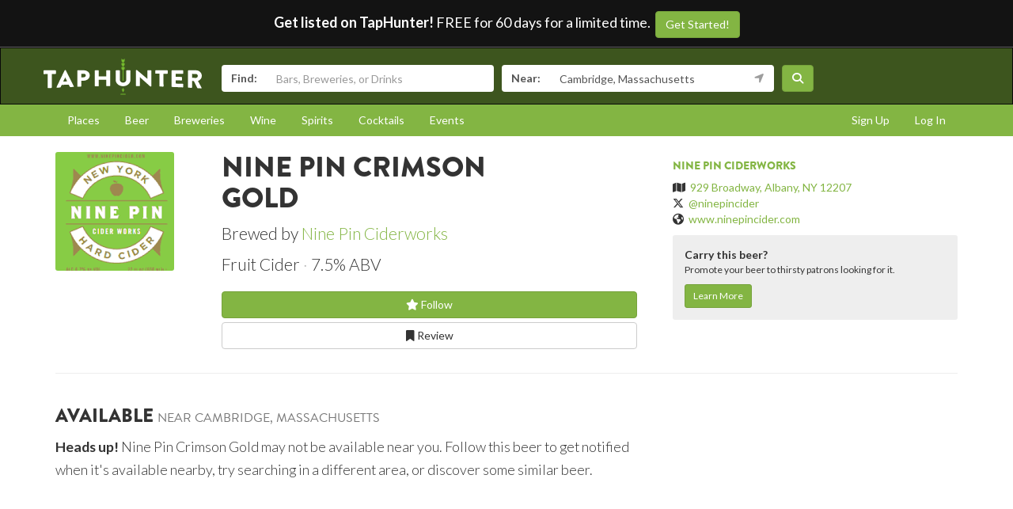

--- FILE ---
content_type: text/html; charset=utf-8
request_url: https://www.taphunter.com/beer/nine-pin-crimson-gold/6556471208443904
body_size: 5340
content:






<!DOCTYPE html>
<html lang="en"><head prefix="og: http://ogp.me/ns# fb: http://ogp.me/ns/fb# taphunter: http://ogp.me/ns/fb/taphunter#"><meta charset="utf-8"><meta http-equiv="X-UA-Compatible" content="IE=edge"><meta name="viewport" content="width=device-width, initial-scale=1"><meta property="fb:app_id" content="132562649599" /><meta name="twitter:app:country" content="US" /><meta name="twitter:app:name:iphone" content="TapHunter - Find Beer, Spirits, & More" /><meta name="twitter:app:id:iphone" content="512023104" /><meta name="twitter:app:name:googleplay" content="TapHunter" /><meta name="twitter:app:id:googleplay" content="com.taphunter.webbased" /><meta itemprop="market" content="boston" /><meta name="description" content="Crimson Gold brewed by Nine Pin Ciderworks - Fruit Cider 7.5% ABV - Where it's available near you" /><link rel="canonical" href="https://www.taphunter.com/beer/nine-pin-crimson-gold/6556471208443904" /><meta property="og:description" content="Crimson Gold brewed by Nine Pin Ciderworks - Fruit Cider 7.5% ABV - Where it's available near you"/><meta property="og:type" content="taphunter:beer" /><meta property="og:url" content="https://www.taphunter.com/beer/nine-pin-crimson-gold/6556471208443904" /><meta property="og:title" content="Crimson Gold from Nine Pin Ciderworks - Available near you" /><meta itemprop="beer-key" content="ahJzfnRoZXRhcGh1bnRlci1ocmRyGwsSDnRhcGh1bnRlcl9iZWVyGICA8Mq24tILDA" /><meta itemprop="beer-id" content="6556471208443904" /><script type="application/ld+json">{
 "@context": "http://schema.org",
 "@type": "Product",
 "brand": {
  "@context": "http://schema.org",
  "@type": "Brewery",
  "address": "929 Broadway, Albany, NY 12207",
  "geo": "42.6618679,-73.7440976",
  "image": "https://lh3.ggpht.com/QnfdbVUcWoUZucnvMl4J2HfDL84x8pmL5RpnVpOT8ft0-vaw-V1qiGbBPUwStxVHDp42ZBJaQvxBJ5HWQtD_S2K-0Gp3gMc=s150",
  "logo": "https://lh3.ggpht.com/QnfdbVUcWoUZucnvMl4J2HfDL84x8pmL5RpnVpOT8ft0-vaw-V1qiGbBPUwStxVHDp42ZBJaQvxBJ5HWQtD_S2K-0Gp3gMc=s150",
  "name": "Nine Pin Ciderworks",
  "sameAs": "www.ninepincider.com",
  "url": "https://www.taphunter.com/brewery/nine-pin-ciderworks/6282663586430976"
 },
 "category": "Beer / Ciders and Meads / Fruit Cider",
 "description": "Fruit Cider - 7.5% ABV",
 "image": "https://lh3.ggpht.com/QnfdbVUcWoUZucnvMl4J2HfDL84x8pmL5RpnVpOT8ft0-vaw-V1qiGbBPUwStxVHDp42ZBJaQvxBJ5HWQtD_S2K-0Gp3gMc=s300",
 "name": "Nine Pin Crimson Gold",
 "url": "https://www.taphunter.com/beer/nine-pin-crimson-gold/6556471208443904"
}</script><meta property="og:image" content="https://lh3.ggpht.com/QnfdbVUcWoUZucnvMl4J2HfDL84x8pmL5RpnVpOT8ft0-vaw-V1qiGbBPUwStxVHDp42ZBJaQvxBJ5HWQtD_S2K-0Gp3gMc=s150" /><title>Crimson Gold from Nine Pin Ciderworks - Available near you - TapHunter</title><script src="//use.typekit.net/oge1rtx.js"></script><script>try{Typekit.load();}catch(e){}</script><script>
			window.GEOPOINT = {
				lat: 42.3646,
				lng: -71.1028
			};
		</script><link href="/static/collected/publicweb.55fe37a197f5.css" rel="stylesheet" type="text/css"><link rel="apple-touch-icon" href="/static/images/appicons/appicon-60.png"><link rel="apple-touch-icon" sizes="76x76" href="/static/images/appicons/appicon-76.png"><link rel="apple-touch-icon" sizes="120x120" href="/static/images/appicons/appicon-60@2x.png"><link rel="apple-touch-icon" sizes="152x152" href="/static/images/appicons/appicon-76@2x.png"><!-- Google Tag Manager --><script>(function(w,d,s,l,i){w[l]=w[l]||[];w[l].push({'gtm.start':
new Date().getTime(),event:'gtm.js'});var f=d.getElementsByTagName(s)[0],
j=d.createElement(s),dl=l!='dataLayer'?'&l='+l:'';j.async=true;j.src=
'https://www.googletagmanager.com/gtm.js?id='+i+dl;f.parentNode.insertBefore(j,f);
})(window,document,'script','dataLayer','GTM-NNT2DX');</script><!-- End Google Tag Manager --><script src="https://www.google.com/recaptcha/api.js"></script></head><body><!-- Google Tag Manager (noscript) --><noscript><iframe src="https://www.googletagmanager.com/ns.html?id=GTM-NNT2DX"
height="0" width="0" style="display:none;visibility:hidden"></iframe></noscript><!-- End Google Tag Manager (noscript) --><header id="header"><div class="header-cta"><span id="b2b-cta-text"><strong>Get listed on TapHunter!</strong> FREE for 60 days for a limited time. &nbsp;</span><span><a href="/get-listed/start?promo_code=covid60" class="btn btn-primary gtm-link">Get Started!</a></span></div><nav class="navbar navbar-inverse navbar-green"><div class="container"><div class="navbar-header"><button type="button" class="navbar-toggle collapsed" data-toggle="collapse" data-target="#navbar" aria-expanded="false" aria-controls="navbar"><span class="sr-only">Toggle navigation</span><span class="icon-bar"></span><span class="icon-bar"></span><span class="icon-bar"></span></button><a class="navbar-brand" href="/location/"></a></div><div id="navbar" class="navbar-collapse collapse"><form id="searchform" action="/search/"><div class="input-group"><span class="input-group-addon">Find:</span><input class="form-control" name="search" placeholder="Bars, Breweries, or Drinks" ></div><div class="input-group"><span class="input-group-addon">Near:</span><input class="form-control" name="near" placeholder="City, State, or Zip" value="Cambridge, Massachusetts"><span class="input-group-addon"><button type="button" class="btn btn-link geolocation-and-search gtm-track-click" data-gtm-label="Current Location" data-loading-text="<span class='fa fa-spin fa-spinner'></span>" data-error-text="<span class='fa fa-exclamation-triangle'></span>"><span class="fa fa-location-arrow"></span></button></span></div><button class="btn btn-primary"><i class="fa fa-search"></i></button></form></div><!--/.navbar-collapse --></div></nav></header><div role="navigation" id="subnavigation"><div class="container"><ul class="nav nav-pills"><li role="presentation"><a href="/search/?type=locations&near=Cambridge%2C%20Massachusetts">Places</a></li><li role="presentation"><a href="/search/?type=beers&near=Cambridge%2C%20Massachusetts">Beer</a></li><li role="presentation"><a href="/search/?type=breweries&near=Cambridge%2C%20Massachusetts">Breweries</a></li><li role="presentation"><a href="/search/?type=wines&near=Cambridge%2C%20Massachusetts">Wine</a></li><li role="presentation"><a href="/search/?type=spirits&near=Cambridge%2C%20Massachusetts">Spirits</a></li><li role="presentation"><a href="/search/?type=cocktails&near=Cambridge%2C%20Massachusetts">Cocktails</a></li><li role="presentation"><a href="/search/?type=events&near=Cambridge%2C%20Massachusetts">Events</a></li><li role="presentation" class="pull-right"><a href="/u/login/">Log In</a></li><li role="presentation" class="pull-right"><a href="/u/signup/">Sign Up</a></li></ul></div></div><div class="container"><div class="detailview"><div data-beer-key="ahJzfnRoZXRhcGh1bnRlci1ocmRyGwsSDnRhcGh1bnRlcl9iZWVyGICA8Mq24tILDA"><div class="row"><div class="col-xs-12 col-sm-6 col-sm-push-2"><!-- displayed only on mobile --><div class="col-xs-12 visible-xs"><img src="https://lh3.ggpht.com/QnfdbVUcWoUZucnvMl4J2HfDL84x8pmL5RpnVpOT8ft0-vaw-V1qiGbBPUwStxVHDp42ZBJaQvxBJ5HWQtD_S2K-0Gp3gMc=s150" alt="Logo of Nine Pin Crimson Gold" class="img-responsive logo"></div><div class="col-xs-12"><div class="row"><div class="col-xs-9 col-md-10"><h1>Nine Pin Crimson Gold</h1><p class="lead half-margin-bottom">Brewed by <a href="/brewery/nine-pin-ciderworks/6282663586430976">Nine Pin Ciderworks</a></p><div class="secondary"><p class="separated lead"><span class="beer_style">Fruit Cider</span><span class="beer_abv">7.5% ABV</span></p></div></div></div><div class="secondary"><div class="buttons"><a href="/user/follow/beer/ahJzfnRoZXRhcGh1bnRlci1ocmRyGwsSDnRhcGh1bnRlcl9iZWVyGICA8Mq24tILDA" class="btn btn-primary btn-block"><span class="follow fa fa-star-o" title="Login and follow "></span> Follow</a><a href="/beer/nine-pin-crimson-gold/6556471208443904/review/" class="btn btn-default btn-block" title="Review Nine Pin Crimson Gold"><span class="fa fa-bookmark-o"></span> Review
								</a></div><p></p></div><div class="tertiary"></div></div></div><div class="col-xs-12 col-sm-2 col-sm-pull-6"><div class="row"><!-- hidden from mobile --><div class="col-sm-12 hidden-xs"><img src="https://lh3.ggpht.com/QnfdbVUcWoUZucnvMl4J2HfDL84x8pmL5RpnVpOT8ft0-vaw-V1qiGbBPUwStxVHDp42ZBJaQvxBJ5HWQtD_S2K-0Gp3gMc=s150" alt="Logo of Nine Pin Crimson Gold" class="img-responsive logo"></div></div></div><div class="col-xs-12 col-sm-4 secondary"><hr class="visible-xs" /><h5><a href="/brewery/nine-pin-ciderworks/6282663586430976">Nine Pin Ciderworks</a></h5><ul class="list-unstyled"><li><span class="fa fa-map"></span>&nbsp; <a href="https://maps.google.com/?q=929%20Broadway%2C%20Albany%2C%20NY%2012207">929 Broadway, Albany, NY 12207</a></li><li><span class="fa-brands fa-x-twitter"></span>&nbsp; <a href="https://twitter.com/ninepincider" target="_blank">@ninepincider</a></li><li><span class="fa fa-globe"></span>&nbsp; <a href="http://www.ninepincider.com" target="_blank">www.ninepincider.com</a></li></ul><div id="beer-detailview-leadgen" class="detailview-leadgen"><strong>Carry this beer?</strong><p class="small">Promote your beer to thirsty patrons looking for it.</p><a href="https://www.evergreenhq.com/taphunter-com-referral-traffic-b2b-page/" class="btn btn-sm btn-primary gtm-link">Learn More</a></div></div></div><hr/><div class="row"><div class="col-sm-8 col-xs-12"><h3>Available <small>near Cambridge, Massachusetts</small></h3><p class="lead"><small><strong>Heads up!</strong> Nine Pin Crimson Gold may not be available near you. Follow this beer to get notified when it's available nearby, try searching in a different area, or discover some similar beer.</small></p></div></div></div></div></div><footer id="footer"><div class="container"><div class="row"><!--Footer About Description --><div class="col-md-3 col-sm-6"><h4>Contact</h4><p></p><ul class="contact-list"><li><i class="fa fa-envelope-o"></i><a href="mailto:info@taphunter.com">info@taphunter.com</a></li></ul><!-- Start Social Links --><ul class="social"><li class="facebook"><a href="https://facebook.com/evergreenhq" target="_blank"><i class="fa fa-facebook"></i></a></li><li class="twitter"><a href="https://twitter.com/taphunter" target="_blank"><i class="fa-brands fa-x-twitter"></i></a></li><li class="instagram"><a href="https://instagram.com/evergreen.technology" target="_blank"><i class="fa fa-instagram"></i></a></li><li class="snapchat"><a href="https://www.snapchat.com/add/trytaphunter"><i class="fa fa-snapchat-ghost"></i></a></li></ul><!-- End Social Links	--></div><!-- End Footer About Description --><!-- Start Contact Details	--><div class="col-md-3 col-sm-6"><div class="contact-info"><h4>Company</h4><ul class="quick-links"><li><a href="https://www.evergreenhq.com/story/">About</a></li><li><a href="https://taphunter.workable.com/">Careers</a></li><li><a href="https://www.evergreenhq.com/blog/">Blog</a></li><li><a href="https://www.evergreenhq.com/privacy-policy/">Privacy Policy</a></li></ul></div><!-- End Contact Details	--></div><div class="col-md-3 col-sm-6"><div class="contact-info"><h4>For Business</h4><ul class="quick-links"><li><a href="https://www.evergreenhq.com/products/digital-drink-menu/" class="gtm-link">Digital Menus</a></li><li><a href="https://www.evergreenhq.com/products/print-menu/" class="gtm-link">Print Menus</a></li><li><a href="https://www.evergreenhq.com/products/inventory/" class="gtm-link">Inventory</a></li><li><a href="https://www.evergreenhq.com/products/social-media-tools/" class="gtm-link">Social Media</a></li><li><a href="https://www.evergreenhq.com/products/pos-integration/" class="gtm-link">POS Integration</a></li></ul></div></div><div class="col-md-3 col-sm-6 bottom-contact"><h4>Get the App</h4><ul class="appstores"><li class="apple"><a class="gtm-link" href="https://apps.apple.com/us/app/taphunter-find-beverages/id512023104" target="_blank">Download on the AppStore</a></li><li class="google"><a class="gtm-link" href="https://play.google.com/store/apps/details?id=com.taphunter.webbased&hl=en" target="_blank">Get it on Google Play</a></li></ul></div></div><div class="row city-links"><div class="col-xs-12 "><p class="text-center"><a href="/search/?near=San+Diego,+CA">San Diego</a> | 
					<a href="/search/?near=New+York,+NY">New York</a> | 
					<a href="/search/?near=Atlanta,+GA">Atlanta</a> | 
					<a href="/search/?near=San+Francisco,+CA">San Francisco</a> | 
					<a href="/search/?near=Charlotte,+NC">Charlotte</a> | 
					<a href="/search/?near=Chicago,+IL">Chicago</a> | 
					<a href="/search/?near=Dallas,+TX">Dallas</a> | 
					<a href="/search/?near=Denver,+CO">Denver</a> | 
					<a href="/search/?near=Houston,+TX">Houston</a> | 
					<a href="/search/?near=Orange+County,+CA">Orange County</a> | 
					<a href="/search/?near=Los+Angeles,+CA">Los Angeles</a> | 
					<a href="/search/more-cities/">More cities</a></p></div></div><div class="row"><div class="col-xs-12"><p>&copy; 2026 TapHunter</p></div></div></div></footer><script src="//cdnjs.cloudflare.com/ajax/libs/underscore.js/1.7.0/underscore-min.js"></script><script src="https://maps.googleapis.com/maps/api/js?key=AIzaSyAZkpuFS98PYHLvfFkiMVJt7G_BtMDS5S4&libraries=places"></script><script src="/static/collected/publicweb.758ce94312d9.js"></script><link rel="stylesheet" href="/static/js/jquery.appbanner/jquery.appbanner.css" type="text/css" media="screen" /><script src="/static/js/jquery.appbanner/jquery.appbanner.js"></script><script>
	fb_refresh_on_auth_login = false;
	window.fbAsyncInit = function() {
		FB.init({appId: '132562649599'
			, version: 'v2.0'
			, status: true
			, cookie: true
			, xfbml: true});
		FB.Event.subscribe('auth.logout', function(response) {
			window.location.reload();
		});
		FB.Event.subscribe('auth.login', function(response) {
			// If we're using the "login" button then we want to refresh the page.
			// If we're just updating a javascript auth token then we can pass that through ajax.
			if (fb_refresh_on_auth_login) {
				facebookLoginRedirect();
			} else {
				facebookRefreshTokenDebounced();
			}
		});
	};
	(function(d){
		var js, id = 'facebook-jssdk'; if (d.getElementById(id)) {return;}
		js = d.createElement('script'); js.id = id; js.async = true;
		js.src = "//connect.facebook.com/en_US/sdk.js";
		d.getElementsByTagName('head')[0].appendChild(js);
	}(document));
	function facebookLoginRedirect() {
		FB.getLoginStatus(function(response) {
			if (response.status === 'connected') {
				window.location.href = '/user/fbLogin?token='+response.authResponse.accessToken;
			}
		});
	}
	function facebookRefreshToken() {
		FB.getLoginStatus(function(response) {
			if (response.status === 'connected') {
				$.get("/user/ajax/fbToken", {token: response.authResponse.accessToken});
			}
		});
	}
	var facebookRefreshTokenDebounced = _.debounce(facebookRefreshToken, 1000, true);
</script><script type="text/javascript">
		function makeFavorite() {
			$.get('/user/favorite_beer/ahJzfnRoZXRhcGh1bnRlci1ocmRyGwsSDnRhcGh1bnRlcl9iZWVyGICA8Mq24tILDA', function(data) {
				if (data == "Favorited") {
					$("#favoriteBeerLink").hide();
					$("#favoriteBeer").show();
				}
			});
		}
		$(document).ready(function() {
			

			var location_ids = [];
			$('div[data-type="location"]').each(function(index) {
				location_ids.push($(this).attr('data-location-id'));
			});

			if (location_ids.length > 0) {
				$.post('/trck/locbeers_impression_tracking/', {location_ids: location_ids, beer_id: '6556471208443904'});
			}
		});
	</script></body></html>


--- FILE ---
content_type: text/javascript
request_url: https://www.taphunter.com/static/js/jquery.appbanner/jquery.appbanner.js
body_size: 1078
content:
// Check whether user is on a mobile phone and what kind of phone it is
// Returns device type or null if doesn't fit device type
function checkMobile() {
  var ua = window.navigator.userAgent;
  var deviceType = null;

  if (ua.match(/mobile/i)) {
    if (ua.match(/android/i)) {
      deviceType = 'android';
    } else if (ua.match(/iphone/i)) {
      deviceType = 'iphone';
    }
  }

  return deviceType;
}


// Check whether a cookie exists indicating visitation or installation of mobile app
function checkCookie(cname) {
  var cookie = document.cookie;

  var name = cname + "=";
  var decodedCookie = decodeURIComponent(cookie);
  var cookieArray = decodedCookie.split(';');

  for (var i = 0; i < cookieArray.length; i++) {
    var c = cookieArray[i];
    while (c.charAt(0) == ' ') {
      c = c.substring(1);
    }
    if (c.indexOf(name) == 0) {
      return true;
    }
  }

  return false;
}


// Sets a cookie if user opts out or installs the banner
function optoutCookie(duration) {
  var d = new Date();

  // If user installs set cookie to a year, else set to a week
  if (duration === 'week') {
    d.setTime(d.getTime() + (7*24*60*60*1000));
  } else if (duration === 'year') {
    d.setTime(d.getTime() + (365*24*60*60*1000));
  }

  var expires = "expires=" + d.toUTCString();
  document.cookie = "banner_optout=true;" + expires + ";path=/";
}


// Adds the overlay area
function addOverlay() {
  var overlay = (
    '<div class="overlay"></div>'
  );

  $('body').append(overlay);
}


function addBanner(device) {
  var link = '#';
  var apple = 'https://apps.apple.com/us/app/taphunter-find-beverages/id512023104';
  var google = 'https://play.google.com/store/apps/details?id=com.taphunter.webbased&hl=en';

  if(device === 'iphone') {
    link = apple;
  } else {
    link = google;
  }

  var banner = (
    '<div id="mobileBanner">' +
      '<div class="mb-header">' +
        '<strong>View TapHunter in the app <br /></strong>' +
        '<strong>for the best experience.</strong>' +
      '</div>' +

      '<a href="' + link + '" class="mb-store" target="_blank">' +
        '<span>Continue</span>' +
      '</a>' +

      '<div class="mb-close">' +
        '<span>or go to the ' +
        '<a href="#">mobile site</a>' +
        '</span>' +
      '</div>' +
    '</div>'
  );

  $('body').append(banner);
}


function bannerHandler() {
  $(window).on("load", function() {
    $('.overlay').fadeIn('slow');
    $('#mobileBanner').animate({bottom: 0}, 1000);
  });

  var closeOut = function() {
    $('.overlay').css("display", "none");
    $('#mobileBanner').css("display", "none");
  }

  $('.overlay').click(function() {
    closeOut();
    optoutCookie('week');
  });

  $('.mb-close a').click(function() {
    closeOut();
    optoutCookie('week');
  });

  $('.mb-store').click(function() {
    closeOut();
    optoutCookie('year');
  });
}


// Check on cookie and device type and handle banner
if(!checkCookie('banner_optout') && checkMobile()) {
  addOverlay();
  addBanner(checkMobile());
  bannerHandler();
}
